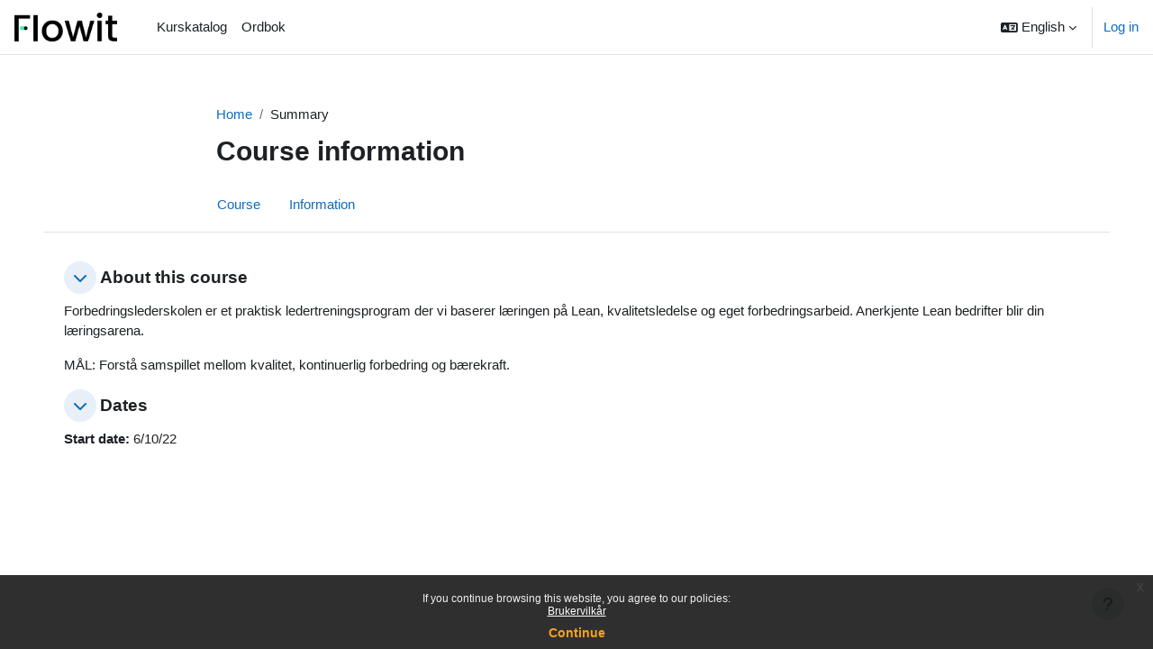

--- FILE ---
content_type: text/html; charset=utf-8
request_url: https://aha.flowit.no/course/info.php?id=111&lang=en_wp
body_size: 9492
content:
<!DOCTYPE html>

<html  dir="ltr" lang="en" xml:lang="en" data-tenantid="1">
<head>
    <title>Course information | Grønt Belte Sertifisering- Forbedringslederskolen | Leankurs</title>
    <link rel="shortcut icon" href="https://aha.flowit.no/pluginfile.php/1/tool_tenant/favicon/1/favicon.png" />
    <meta name="apple-itunes-app" content="app-id=1470929705, app-argument=https://aha.flowit.no/course/info.php?id=111"/><link rel="manifest" href="https://aha.flowit.no/admin/tool/mobile/mobile.webmanifest.php" /><meta http-equiv="Content-Type" content="text/html; charset=utf-8" />
<meta name="keywords" content="moodle, Course information | Grønt Belte Sertifisering- Forbedringslederskolen | Leankurs" />
<link rel="stylesheet" type="text/css" href="https://aha.flowit.no/theme/yui_combo.php?rollup/3.18.1/yui-moodlesimple-min.css" /><script id="firstthemesheet" type="text/css">/** Required in order to fix style inclusion problems in IE with YUI **/</script><link rel="stylesheet" type="text/css" href="https://aha.flowit.no/theme/workplace/wpcss.php/workplace/1764921666_1661515355/all-1-1757081291" />
<script>
//<![CDATA[
var M = {}; M.yui = {};
M.pageloadstarttime = new Date();
M.cfg = {"wwwroot":"https:\/\/aha.flowit.no","apibase":"https:\/\/aha.flowit.no\/r.php\/api","homeurl":{},"sesskey":"wbjAmRcUrU","sessiontimeout":"7200","sessiontimeoutwarning":1200,"themerev":"1764921666","slasharguments":1,"theme":"workplace","iconsystemmodule":"core\/icon_system_fontawesome","jsrev":"1764921666","admin":"admin","svgicons":true,"usertimezone":"Europe\/Oslo","language":"en_wp","courseId":111,"courseContextId":5803,"contextid":5803,"contextInstanceId":111,"langrev":1768619706,"templaterev":"1764921666","siteId":1,"userId":0};var yui1ConfigFn = function(me) {if(/-skin|reset|fonts|grids|base/.test(me.name)){me.type='css';me.path=me.path.replace(/\.js/,'.css');me.path=me.path.replace(/\/yui2-skin/,'/assets/skins/sam/yui2-skin')}};
var yui2ConfigFn = function(me) {var parts=me.name.replace(/^moodle-/,'').split('-'),component=parts.shift(),module=parts[0],min='-min';if(/-(skin|core)$/.test(me.name)){parts.pop();me.type='css';min=''}
if(module){var filename=parts.join('-');me.path=component+'/'+module+'/'+filename+min+'.'+me.type}else{me.path=component+'/'+component+'.'+me.type}};
YUI_config = {"debug":false,"base":"https:\/\/aha.flowit.no\/lib\/yuilib\/3.18.1\/","comboBase":"https:\/\/aha.flowit.no\/theme\/yui_combo.php?","combine":true,"filter":null,"insertBefore":"firstthemesheet","groups":{"yui2":{"base":"https:\/\/aha.flowit.no\/lib\/yuilib\/2in3\/2.9.0\/build\/","comboBase":"https:\/\/aha.flowit.no\/theme\/yui_combo.php?","combine":true,"ext":false,"root":"2in3\/2.9.0\/build\/","patterns":{"yui2-":{"group":"yui2","configFn":yui1ConfigFn}}},"moodle":{"name":"moodle","base":"https:\/\/aha.flowit.no\/theme\/yui_combo.php?m\/1764921666\/","combine":true,"comboBase":"https:\/\/aha.flowit.no\/theme\/yui_combo.php?","ext":false,"root":"m\/1764921666\/","patterns":{"moodle-":{"group":"moodle","configFn":yui2ConfigFn}},"filter":null,"modules":{"moodle-core-notification":{"requires":["moodle-core-notification-dialogue","moodle-core-notification-alert","moodle-core-notification-confirm","moodle-core-notification-exception","moodle-core-notification-ajaxexception"]},"moodle-core-notification-dialogue":{"requires":["base","node","panel","escape","event-key","dd-plugin","moodle-core-widget-focusafterclose","moodle-core-lockscroll"]},"moodle-core-notification-alert":{"requires":["moodle-core-notification-dialogue"]},"moodle-core-notification-confirm":{"requires":["moodle-core-notification-dialogue"]},"moodle-core-notification-exception":{"requires":["moodle-core-notification-dialogue"]},"moodle-core-notification-ajaxexception":{"requires":["moodle-core-notification-dialogue"]},"moodle-core-lockscroll":{"requires":["plugin","base-build"]},"moodle-core-actionmenu":{"requires":["base","event","node-event-simulate"]},"moodle-core-dragdrop":{"requires":["base","node","io","dom","dd","event-key","event-focus","moodle-core-notification"]},"moodle-core-chooserdialogue":{"requires":["base","panel","moodle-core-notification"]},"moodle-core-handlebars":{"condition":{"trigger":"handlebars","when":"after"}},"moodle-core-maintenancemodetimer":{"requires":["base","node"]},"moodle-core-event":{"requires":["event-custom"]},"moodle-core-blocks":{"requires":["base","node","io","dom","dd","dd-scroll","moodle-core-dragdrop","moodle-core-notification"]},"moodle-core_availability-form":{"requires":["base","node","event","event-delegate","panel","moodle-core-notification-dialogue","json"]},"moodle-course-dragdrop":{"requires":["base","node","io","dom","dd","dd-scroll","moodle-core-dragdrop","moodle-core-notification","moodle-course-coursebase","moodle-course-util"]},"moodle-course-categoryexpander":{"requires":["node","event-key"]},"moodle-course-management":{"requires":["base","node","io-base","moodle-core-notification-exception","json-parse","dd-constrain","dd-proxy","dd-drop","dd-delegate","node-event-delegate"]},"moodle-course-util":{"requires":["node"],"use":["moodle-course-util-base"],"submodules":{"moodle-course-util-base":{},"moodle-course-util-section":{"requires":["node","moodle-course-util-base"]},"moodle-course-util-cm":{"requires":["node","moodle-course-util-base"]}}},"moodle-form-dateselector":{"requires":["base","node","overlay","calendar"]},"moodle-form-shortforms":{"requires":["node","base","selector-css3","moodle-core-event"]},"moodle-question-chooser":{"requires":["moodle-core-chooserdialogue"]},"moodle-question-searchform":{"requires":["base","node"]},"moodle-availability_completion-form":{"requires":["base","node","event","moodle-core_availability-form"]},"moodle-availability_date-form":{"requires":["base","node","event","io","moodle-core_availability-form"]},"moodle-availability_grade-form":{"requires":["base","node","event","moodle-core_availability-form"]},"moodle-availability_group-form":{"requires":["base","node","event","moodle-core_availability-form"]},"moodle-availability_grouping-form":{"requires":["base","node","event","moodle-core_availability-form"]},"moodle-availability_profile-form":{"requires":["base","node","event","moodle-core_availability-form"]},"moodle-mod_assign-history":{"requires":["node","transition"]},"moodle-mod_quiz-modform":{"requires":["base","node","event"]},"moodle-mod_quiz-autosave":{"requires":["base","node","event","event-valuechange","node-event-delegate","io-form","datatype-date-format"]},"moodle-mod_quiz-dragdrop":{"requires":["base","node","io","dom","dd","dd-scroll","moodle-core-dragdrop","moodle-core-notification","moodle-mod_quiz-quizbase","moodle-mod_quiz-util-base","moodle-mod_quiz-util-page","moodle-mod_quiz-util-slot","moodle-course-util"]},"moodle-mod_quiz-questionchooser":{"requires":["moodle-core-chooserdialogue","moodle-mod_quiz-util","querystring-parse"]},"moodle-mod_quiz-quizbase":{"requires":["base","node"]},"moodle-mod_quiz-util":{"requires":["node","moodle-core-actionmenu"],"use":["moodle-mod_quiz-util-base"],"submodules":{"moodle-mod_quiz-util-base":{},"moodle-mod_quiz-util-slot":{"requires":["node","moodle-mod_quiz-util-base"]},"moodle-mod_quiz-util-page":{"requires":["node","moodle-mod_quiz-util-base"]}}},"moodle-mod_quiz-toolboxes":{"requires":["base","node","event","event-key","io","moodle-mod_quiz-quizbase","moodle-mod_quiz-util-slot","moodle-core-notification-ajaxexception"]},"moodle-message_airnotifier-toolboxes":{"requires":["base","node","io"]},"moodle-editor_atto-editor":{"requires":["node","transition","io","overlay","escape","event","event-simulate","event-custom","node-event-html5","node-event-simulate","yui-throttle","moodle-core-notification-dialogue","moodle-editor_atto-rangy","handlebars","timers","querystring-stringify"]},"moodle-editor_atto-plugin":{"requires":["node","base","escape","event","event-outside","handlebars","event-custom","timers","moodle-editor_atto-menu"]},"moodle-editor_atto-menu":{"requires":["moodle-core-notification-dialogue","node","event","event-custom"]},"moodle-editor_atto-rangy":{"requires":[]},"moodle-report_eventlist-eventfilter":{"requires":["base","event","node","node-event-delegate","datatable","autocomplete","autocomplete-filters"]},"moodle-report_loglive-fetchlogs":{"requires":["base","event","node","io","node-event-delegate"]},"moodle-gradereport_history-userselector":{"requires":["escape","event-delegate","event-key","handlebars","io-base","json-parse","moodle-core-notification-dialogue"]},"moodle-qbank_editquestion-chooser":{"requires":["moodle-core-chooserdialogue"]},"moodle-tool_lp-dragdrop-reorder":{"requires":["moodle-core-dragdrop"]},"moodle-assignfeedback_editpdf-editor":{"requires":["base","event","node","io","graphics","json","event-move","event-resize","transition","querystring-stringify-simple","moodle-core-notification-dialog","moodle-core-notification-alert","moodle-core-notification-warning","moodle-core-notification-exception","moodle-core-notification-ajaxexception"]},"moodle-atto_accessibilitychecker-button":{"requires":["color-base","moodle-editor_atto-plugin"]},"moodle-atto_accessibilityhelper-button":{"requires":["moodle-editor_atto-plugin"]},"moodle-atto_align-button":{"requires":["moodle-editor_atto-plugin"]},"moodle-atto_bold-button":{"requires":["moodle-editor_atto-plugin"]},"moodle-atto_charmap-button":{"requires":["moodle-editor_atto-plugin"]},"moodle-atto_clear-button":{"requires":["moodle-editor_atto-plugin"]},"moodle-atto_collapse-button":{"requires":["moodle-editor_atto-plugin"]},"moodle-atto_emojipicker-button":{"requires":["moodle-editor_atto-plugin"]},"moodle-atto_emoticon-button":{"requires":["moodle-editor_atto-plugin"]},"moodle-atto_equation-button":{"requires":["moodle-editor_atto-plugin","moodle-core-event","io","event-valuechange","tabview","array-extras"]},"moodle-atto_h5p-button":{"requires":["moodle-editor_atto-plugin"]},"moodle-atto_html-beautify":{},"moodle-atto_html-button":{"requires":["promise","moodle-editor_atto-plugin","moodle-atto_html-beautify","moodle-atto_html-codemirror","event-valuechange"]},"moodle-atto_html-codemirror":{"requires":["moodle-atto_html-codemirror-skin"]},"moodle-atto_image-button":{"requires":["moodle-editor_atto-plugin"]},"moodle-atto_indent-button":{"requires":["moodle-editor_atto-plugin"]},"moodle-atto_italic-button":{"requires":["moodle-editor_atto-plugin"]},"moodle-atto_link-button":{"requires":["moodle-editor_atto-plugin"]},"moodle-atto_managefiles-usedfiles":{"requires":["node","escape"]},"moodle-atto_managefiles-button":{"requires":["moodle-editor_atto-plugin"]},"moodle-atto_media-button":{"requires":["moodle-editor_atto-plugin","moodle-form-shortforms"]},"moodle-atto_noautolink-button":{"requires":["moodle-editor_atto-plugin"]},"moodle-atto_orderedlist-button":{"requires":["moodle-editor_atto-plugin"]},"moodle-atto_recordrtc-button":{"requires":["moodle-editor_atto-plugin","moodle-atto_recordrtc-recording"]},"moodle-atto_recordrtc-recording":{"requires":["moodle-atto_recordrtc-button"]},"moodle-atto_rtl-button":{"requires":["moodle-editor_atto-plugin"]},"moodle-atto_strike-button":{"requires":["moodle-editor_atto-plugin"]},"moodle-atto_subscript-button":{"requires":["moodle-editor_atto-plugin"]},"moodle-atto_superscript-button":{"requires":["moodle-editor_atto-plugin"]},"moodle-atto_table-button":{"requires":["moodle-editor_atto-plugin","moodle-editor_atto-menu","event","event-valuechange"]},"moodle-atto_title-button":{"requires":["moodle-editor_atto-plugin"]},"moodle-atto_underline-button":{"requires":["moodle-editor_atto-plugin"]},"moodle-atto_undo-button":{"requires":["moodle-editor_atto-plugin"]},"moodle-atto_unorderedlist-button":{"requires":["moodle-editor_atto-plugin"]}}},"gallery":{"name":"gallery","base":"https:\/\/aha.flowit.no\/lib\/yuilib\/gallery\/","combine":true,"comboBase":"https:\/\/aha.flowit.no\/theme\/yui_combo.php?","ext":false,"root":"gallery\/1764921666\/","patterns":{"gallery-":{"group":"gallery"}}}},"modules":{"core_filepicker":{"name":"core_filepicker","fullpath":"https:\/\/aha.flowit.no\/lib\/javascript.php\/1764921666\/repository\/filepicker.js","requires":["base","node","node-event-simulate","json","async-queue","io-base","io-upload-iframe","io-form","yui2-treeview","panel","cookie","datatable","datatable-sort","resize-plugin","dd-plugin","escape","moodle-core_filepicker","moodle-core-notification-dialogue"]},"core_comment":{"name":"core_comment","fullpath":"https:\/\/aha.flowit.no\/lib\/javascript.php\/1764921666\/comment\/comment.js","requires":["base","io-base","node","json","yui2-animation","overlay","escape"]}},"logInclude":[],"logExclude":[],"logLevel":null};
M.yui.loader = {modules: {}};

//]]>
</script>

<!-- Global site tag (gtag.js) - Google Analytics -->

<script async src="https://www.googletagmanager.com/gtag/js?id=UA-99789229-43"></script>

<script>

window.dataLayer = window.dataLayer || [];

function gtag(){dataLayer.push(arguments);}

gtag('js', new Date());

gtag('config', 'UA-99789229-43');

</script>

<script>
document.addEventListener('DOMContentLoaded', function() {
    var forgotPasswordPage = document.querySelector('#page-login-forgot_password');
      if (forgotPasswordPage) {
        var fieldUsername = document.querySelector('#id_searchbyusername');
        if(fieldUsername) {
         fieldUsername.remove();
        }
      }
});
</script>

    <meta name="viewport" content="width=device-width, initial-scale=1.0">
</head>
<body  id="page-course-info" class="format-topics  path-course chrome dir-ltr lang-en_wp yui-skin-sam yui3-skin-sam aha-flowit-no pagelayout-incourse course-111 context-5803 category-29 notloggedin theme uses-drawers">
<div class="toast-wrapper mx-auto py-0 fixed-top" role="status" aria-live="polite"></div>
<div id="page-wrapper" class="d-print-block">

    <div>
    <a class="sr-only sr-only-focusable" href="#maincontent">Skip to main content</a>
</div><script src="https://aha.flowit.no/lib/javascript.php/1764921666/lib/polyfills/polyfill.js"></script>
<script src="https://aha.flowit.no/theme/yui_combo.php?rollup/3.18.1/yui-moodlesimple-min.js"></script><script src="https://aha.flowit.no/lib/javascript.php/1764921666/lib/javascript-static.js"></script>
<script>
//<![CDATA[
document.body.className += ' jsenabled';
//]]>
</script>

<div class="eupopup eupopup-container eupopup-container-block eupopup-container-bottom eupopup-block eupopup-style-compact" role="dialog" aria-label="Policies">
    </div>
    <div class="eupopup-markup d-none">
        <div class="eupopup-head"></div>
        <div class="eupopup-body">
            If you continue browsing this website, you agree to our policies:
            <ul>
                    <li>
                        <a href="https://aha.flowit.no/admin/tool/policy/view.php?versionid=1&amp;returnurl=https%3A%2F%2Faha.flowit.no%2Fcourse%2Finfo.php%3Fid%3D111" data-action="view-guest" data-versionid="1" data-behalfid="1">
                            Brukervilkår
                        </a>
                    </li>
            </ul>
        </div>
        <div class="eupopup-buttons">
            <a href="#" class="eupopup-button eupopup-button_1">Continue</a>
        </div>
        <div class="clearfix"></div>
        <a href="#" class="eupopup-closebutton">x</a>
    </div>

    <nav class="navbar fixed-top navbar-light bg-white navbar-expand" aria-label="Site navigation">
    
        <button class="navbar-toggler aabtn d-block d-md-none my-1 mr-2" data-toggler="drawers" data-action="toggle" data-target="theme_boost-drawers-primary">
            <span class="navbar-toggler-icon"></span>
            <span class="sr-only">Side panel</span>
        </button>
    
        <a href="https://aha.flowit.no/" class="navbar-brand d-none d-md-flex align-items-center m-0 mr-3 p-0 aabtn">
                <img src="https://aha.flowit.no/pluginfile.php/1/tool_tenant/headerlogo/1/Flowit-logo%20NY.png" class="logo mr-1" alt="Leankurs">
        </a>
    
        <ul class="navbar-nav d-none d-md-flex mr-3 tenantswitch">
            
        </ul>
    
            <div class="primary-navigation">
                <nav class="moremenu navigation">
                    <ul id="moremenu-6971eeaf72395-navbar-nav" role="menubar" class="nav more-nav navbar-nav">
                                <li data-key="" class="nav-item" role="none" data-forceintomoremenu="false">
                                            <a role="menuitem" class="nav-link  "
                                                href="https://aha.flowit.no/course/index.php"
                                                
                                                
                                                data-disableactive="true"
                                                tabindex="-1"
                                            >
                                                Kurskatalog
                                            </a>
                                </li>
                                <li data-key="" class="nav-item" role="none" data-forceintomoremenu="false">
                                            <a role="menuitem" class="nav-link  "
                                                href="https://aha.flowit.no/mod/glossary/view.php?id=661"
                                                
                                                
                                                data-disableactive="true"
                                                tabindex="-1"
                                            >
                                                Ordbok
                                            </a>
                                </li>
                        <li role="none" class="nav-item dropdown dropdownmoremenu d-none" data-region="morebutton">
                            <a class="dropdown-toggle nav-link " href="#" id="moremenu-dropdown-6971eeaf72395" role="menuitem" data-toggle="dropdown" aria-haspopup="true" aria-expanded="false" tabindex="-1">
                                More
                            </a>
                            <ul class="dropdown-menu dropdown-menu-left" data-region="moredropdown" aria-labelledby="moremenu-dropdown-6971eeaf72395" role="menu">
                            </ul>
                        </li>
                    </ul>
                </nav>
            </div>
    
        <ul class="navbar-nav d-none d-md-flex my-1 px-1">
            <!-- page_heading_menu -->
            
        </ul>
        <div id="usernavigation" class="navbar-nav ml-auto">
                <div class="langmenu">
                    <div class="dropdown show">
                        <a href="#" role="button" id="lang-menu-toggle" data-toggle="dropdown" aria-label="Language" aria-haspopup="true" aria-controls="lang-action-menu" class="btn dropdown-toggle">
                            <i class="icon fa fa-language fa-fw me-1" aria-hidden="true"></i>
                            <span class="langbutton">
                                English
                            </span>
                            <b class="caret"></b>
                        </a>
                        <div role="menu" aria-labelledby="lang-menu-toggle" id="lang-action-menu" class="dropdown-menu dropdown-menu-right">
                                    <a href="#" class="dropdown-item ps-5" role="menuitem" aria-current="true"
                                            >
                                        English
                                    </a>
                                    <a href="https://aha.flowit.no/course/info.php?id=111&amp;lang=no_wp" class="dropdown-item ps-5" role="menuitem" 
                                            lang="no" >
                                        Norsk
                                    </a>
                        </div>
                    </div>
                </div>
                <div class="divider border-left h-75 align-self-center mx-1"></div>
            
    
            
    
            <div class="d-flex align-items-stretch usermenu-container" data-region="usermenu">
                    <div class="usermenu">
                            <span class="login ps-2">
                                    <a href="https://aha.flowit.no/login/index.php">Log in</a>
                            </span>
                    </div>
            </div>
            
        </div>
    </nav>
    

<div  class="drawer drawer-left drawer-primary d-print-none not-initialized" data-region="fixed-drawer" id="theme_boost-drawers-primary" data-preference="" data-state="show-drawer-primary" data-forceopen="0" data-close-on-resize="1">
    <div class="drawerheader">
        <button
            class="btn drawertoggle icon-no-margin hidden"
            data-toggler="drawers"
            data-action="closedrawer"
            data-target="theme_boost-drawers-primary"
            data-toggle="tooltip"
            data-placement="right"
            title="Close drawer"
        >
            <i class="icon fa fa-xmark fa-fw " aria-hidden="true" ></i>
        </button>
                    <img src="https://aha.flowit.no/pluginfile.php/1/tool_tenant/headerlogo/1/Flowit-logo%20NY.png" class="logo py-1 h-100" alt="Leankurs">

        <div class="drawerheadercontent hidden">
            
        </div>
    </div>
    <div class="drawercontent drag-container" data-usertour="scroller">
                <div class="list-group">
                <a href="https://aha.flowit.no/course/index.php" class="list-group-item list-group-item-action  " >
                    Kurskatalog
                </a>
                <a href="https://aha.flowit.no/mod/glossary/view.php?id=661" class="list-group-item list-group-item-action  " >
                    Ordbok
                </a>
        </div>
        <ul class="position-absolute fixed-bottom navbar-nav ml-3 tenantswitch">
            
        </ul>

    </div>
</div>
    <div id="page" data-region="mainpage" data-usertour="scroller" class="drawers   drag-container">
        <div id="topofscroll" class="main-inner">
            <div class="drawer-toggles d-flex">
            </div>
            <header id="page-header" class="header-maxwidth d-print-none">
    <div class="w-100">
        <div class="d-flex flex-wrap">
            <div id="page-navbar">
                <nav aria-label="Navigation bar">
    <ol class="breadcrumb">
                <li class="breadcrumb-item">
                    <a href="https://aha.flowit.no/"
                        
                        
                        
                    >
                        Home
                    </a>
                </li>
        
                <li class="breadcrumb-item">
                    <span >
                        Summary
                    </span>
                </li>
        </ol>
</nav>
            </div>
            <div class="ms-auto d-flex">
                
            </div>
            <div id="course-header">
                
            </div>
        </div>
        <div class="d-flex align-items-center">
            <div class="me-auto d-flex flex-column">
                <div>
                    <div class="page-context-header d-flex flex-wrap align-items-center mb-2">
    <div class="page-header-headings">
        <h1 class="h2 mb-0">Course information</h1>
    </div>
</div>
                </div>
                <div>
                </div>
            </div>
            <div class="header-actions-container ms-auto" data-region="header-actions-container">
            </div>
        </div>
    </div>
</header>
                <div class="secondary-navigation d-print-none">
                    <nav class="moremenu navigation">
                        <ul id="moremenu-6971eeaf719f0-nav-tabs" role="menubar" class="nav more-nav nav-tabs">
                                        <li data-key="coursehome" class="nav-item" role="none" data-forceintomoremenu="false">
                                                    <a role="menuitem" class="nav-link  "
                                                        href="https://aha.flowit.no/course/view.php?id=111"
                                                        
                                                        
                                                        data-disableactive="true"
                                                        tabindex="-1"
                                                    >
                                                        Course
                                                    </a>
                                        </li>
                                        <li data-key="courseinfo" class="nav-item" role="none" data-forceintomoremenu="false">
                                                    <a role="menuitem" class="nav-link  "
                                                        href="https://aha.flowit.no/admin/tool/catalogue/courseinfo.php?id=111"
                                                        
                                                        
                                                        data-disableactive="true"
                                                        tabindex="-1"
                                                    >
                                                        Information
                                                    </a>
                                        </li>
                            <li role="none" class="nav-item dropdown dropdownmoremenu d-none" data-region="morebutton">
                                <a class="dropdown-toggle nav-link " href="#" id="moremenu-dropdown-6971eeaf719f0" role="menuitem" data-toggle="dropdown" aria-haspopup="true" aria-expanded="false" tabindex="-1">
                                    More
                                </a>
                                <ul class="dropdown-menu dropdown-menu-left" data-region="moredropdown" aria-labelledby="moremenu-dropdown-6971eeaf719f0" role="menu">
                                </ul>
                            </li>
                        </ul>
                    </nav>
                </div>
            <div id="page-content" class="pb-3 d-print-block">
                <div id="region-main-box">
                    <div id="region-main">

                        <span class="notifications" id="user-notifications"></span>
                        <div role="main"><span id="maincontent"></span><div class="tool_catalogue-catalogue course">

    <div class="my-3" data-region="catalogue-pagesection">
    <div class="d-flex align-items-start position-relative">
        <a role="button" data-toggle="collapse"
            href="#covercollapsec-about"
            aria-expanded="true"
            aria-controls="covercollapsec-about"
            class="btn btn-icon mr-1 icons-collapse-expand stretched-link justify-content-center"
            aria-label="About this course">
        <span class="expanded-icon icon-no-margin p-2" title="Collapse">
            <i class="icon fa fa-chevron-down fa-fw " aria-hidden="true" ></i>
        </span>
        <span class="collapsed-icon icon-no-margin p-2" title="Expand">
            <span class="dir-rtl-hide"><i class="icon fa fa-chevron-right fa-fw " aria-hidden="true" ></i></span>
            <span class="dir-ltr-hide"><i class="icon fa fa-chevron-left fa-fw " aria-hidden="true" ></i></span>
        </span>
        </a>
        <h3 class="h5 d-flex align-self-stretch align-items-center mb-0" data-region="pagesection-name">
            About this course
        </h3>
        <div class="d-none d-sm-flex align-self-stretch align-items-center text-muted addon"></div>
    </div>
    <div id="covercollapsec-about" class="pagesectioncontent collapse show">
        <div class="mt-2">            <div class="mb-2">
                <p dir="ltr" style="text-align:left;">Forbedringslederskolen er et praktisk
ledertreningsprogram der vi baserer
læringen på Lean, kvalitetsledelse og
eget forbedringsarbeid.
Anerkjente Lean bedrifter blir din
læringsarena.<br /></p><p dir="ltr" style="text-align:left;">MÅL: Forstå samspillet mellom kvalitet, kontinuerlig forbedring og bærekraft.<br /></p>
            </div>
</div>
    </div>
</div>

    <div class="my-3" data-region="catalogue-pagesection">
    <div class="d-flex align-items-start position-relative">
        <a role="button" data-toggle="collapse"
            href="#covercollapsec-dates"
            aria-expanded="true"
            aria-controls="covercollapsec-dates"
            class="btn btn-icon mr-1 icons-collapse-expand stretched-link justify-content-center"
            aria-label="Dates">
        <span class="expanded-icon icon-no-margin p-2" title="Collapse">
            <i class="icon fa fa-chevron-down fa-fw " aria-hidden="true" ></i>
        </span>
        <span class="collapsed-icon icon-no-margin p-2" title="Expand">
            <span class="dir-rtl-hide"><i class="icon fa fa-chevron-right fa-fw " aria-hidden="true" ></i></span>
            <span class="dir-ltr-hide"><i class="icon fa fa-chevron-left fa-fw " aria-hidden="true" ></i></span>
        </span>
        </a>
        <h3 class="h5 d-flex align-self-stretch align-items-center mb-0" data-region="pagesection-name">
            Dates
        </h3>
        <div class="d-none d-sm-flex align-self-stretch align-items-center text-muted addon"></div>
    </div>
    <div id="covercollapsec-dates" class="pagesectioncontent collapse show">
        <div class="mt-2">            <div>
                <strong>Start date:</strong> 6/10/22
            </div>
</div>
    </div>
</div>


</div><br /></div>
                        
                        

                    </div>
                </div>
            </div>
        </div>
        
        <footer id="page-footer" class="footer-popover bg-white">
            <div data-region="footer-container-popover">
                <button class="btn btn-icon bg-secondary icon-no-margin btn-footer-popover" data-action="footer-popover" aria-label="Show footer">
                    <i class="icon fa fa-question fa-fw " aria-hidden="true" ></i>
                </button>
            </div>
            <div class="footer-content-popover container" data-region="footer-content-popover">
                <div class="footer-section p-3 border-bottom">
                    <div class="logininfo">
                        <div class="logininfo">You are not logged in. (<a href="https://aha.flowit.no/login/index.php">Log in</a>)</div>
                    </div>
                    <div class="tool_usertours-resettourcontainer">
                    </div>
        
                    <div class="tool_dataprivacy"><a href="https://aha.flowit.no/admin/tool/dataprivacy/summary.php">Data retention summary</a></div><div class="policiesfooter"><a href="https://aha.flowit.no/admin/tool/policy/viewall.php?returnurl=https%3A%2F%2Faha.flowit.no%2Fcourse%2Finfo.php%3Fid%3D111">Policies</a></div><div><a class="mobilelink" href="https://download.moodle.org/mobile?version=2024100707&amp;lang=en_wp&amp;iosappid=1470929705&amp;androidappid=com.moodle.workplace&amp;siteurl=https%3A%2F%2Faha.flowit.no">Get the mobile app</a></div>
                    <script>
//<![CDATA[
var require = {
    baseUrl : 'https://aha.flowit.no/lib/requirejs.php/1764921666/',
    // We only support AMD modules with an explicit define() statement.
    enforceDefine: true,
    skipDataMain: true,
    waitSeconds : 0,

    paths: {
        jquery: 'https://aha.flowit.no/lib/javascript.php/1764921666/lib/jquery/jquery-3.7.1.min',
        jqueryui: 'https://aha.flowit.no/lib/javascript.php/1764921666/lib/jquery/ui-1.13.2/jquery-ui.min',
        jqueryprivate: 'https://aha.flowit.no/lib/javascript.php/1764921666/lib/requirejs/jquery-private'
    },

    // Custom jquery config map.
    map: {
      // '*' means all modules will get 'jqueryprivate'
      // for their 'jquery' dependency.
      '*': { jquery: 'jqueryprivate' },

      // 'jquery-private' wants the real jQuery module
      // though. If this line was not here, there would
      // be an unresolvable cyclic dependency.
      jqueryprivate: { jquery: 'jquery' }
    }
};

//]]>
</script>
<script src="https://aha.flowit.no/lib/javascript.php/1764921666/lib/requirejs/require.min.js"></script>
<script>
//<![CDATA[
M.util.js_pending("core/first");
require(['core/first'], function() {
require(['core/prefetch'])
;
M.util.js_pending('filter_glossary/autolinker'); require(['filter_glossary/autolinker'], function(amd) {amd.init(); M.util.js_complete('filter_glossary/autolinker');});;
require(["media_videojs/loader"], function(loader) {
    loader.setUp('en-GB');
});;
M.util.js_pending('filter_mathjaxloader/loader'); require(['filter_mathjaxloader/loader'], function(amd) {amd.configure({"mathjaxconfig":"\nMathJax.Hub.Config({\n    config: [\"Accessible.js\", \"Safe.js\"],\n    errorSettings: { message: [\"!\"] },\n    skipStartupTypeset: true,\n    messageStyle: \"none\"\n});\n","lang":"en"}); M.util.js_complete('filter_mathjaxloader/loader');});;

        require(['jquery', 'tool_policy/jquery-eu-cookie-law-popup', 'tool_policy/policyactions'], function($, Popup, ActionsMod) {
            // Initialise the guest popup.
            $(document).ready(function() {
                // Initialize popup.
                $(document.body).addClass('eupopup');
                if ($(".eupopup").length > 0) {
                    $(document).euCookieLawPopup().init();
                }

                // Initialise the JS for the modal window which displays the policy versions.
                ActionsMod.init('[data-action="view-guest"]');
            });
        });
    ;

    require(['core/moremenu'], function(moremenu) {
        moremenu(document.querySelector('#moremenu-6971eeaf72395-navbar-nav'));
    });
;

    require(['core/usermenu'], function(UserMenu) {
        UserMenu.init();
    });
;

M.util.js_pending('theme_boost/drawers:load');
require(['theme_boost/drawers'], function() {
    M.util.js_complete('theme_boost/drawers:load');
});
;

    require(['core/moremenu'], function(moremenu) {
        moremenu(document.querySelector('#moremenu-6971eeaf719f0-nav-tabs'));
    });
;

require(['theme_boost/footer-popover'], function(FooterPopover) {
    FooterPopover.init();
});
;

M.util.js_pending('theme_boost/loader');
require(['theme_boost/loader', 'theme_boost/drawer'], function(Loader, Drawer) {
    Drawer.init();
    M.util.js_complete('theme_boost/loader');
});
;

require(['tool_catalogue/coursecover'], function(courseCover) {
    courseCover.init('111', '0');
});
;
M.util.js_pending('core/notification'); require(['core/notification'], function(amd) {amd.init(5803, []); M.util.js_complete('core/notification');});;
M.util.js_pending('core/log'); require(['core/log'], function(amd) {amd.setConfig({"level":"warn"}); M.util.js_complete('core/log');});;
M.util.js_pending('core/page_global'); require(['core/page_global'], function(amd) {amd.init(); M.util.js_complete('core/page_global');});;
M.util.js_pending('core/utility'); require(['core/utility'], function(amd) {M.util.js_complete('core/utility');});;
M.util.js_pending('core/storage_validation'); require(['core/storage_validation'], function(amd) {amd.init(null); M.util.js_complete('core/storage_validation');});
    M.util.js_complete("core/first");
});
//]]>
</script>
<script src="https://cdn.jsdelivr.net/npm/mathjax@2.7.9/MathJax.js?delayStartupUntil=configured"></script>
<script>
//<![CDATA[
M.str = {"moodle":{"lastmodified":"Last modified","name":"Name","error":"Error","info":"Information","yes":"Yes","no":"No","cancel":"Cancel","confirm":"Confirm","areyousure":"Are you sure?","closebuttontitle":"Close","unknownerror":"Unknown error","file":"File","url":"URL","collapseall":"Collapse all","expandall":"Expand all"},"repository":{"type":"Type","size":"Size","invalidjson":"Invalid JSON string","nofilesattached":"No files attached","filepicker":"File picker","logout":"Logout","nofilesavailable":"No files available","norepositoriesavailable":"Sorry, none of your current repositories can return files in the required format.","fileexistsdialogheader":"File exists","fileexistsdialog_editor":"A file with that name has already been attached to the text you are editing.","fileexistsdialog_filemanager":"A file with that name has already been attached","renameto":"Rename to \"{$a}\"","referencesexist":"There are {$a} links to this file","select":"Select"},"admin":{"confirmdeletecomments":"Are you sure you want to delete the selected comment(s)?","confirmation":"Confirmation"},"debug":{"debuginfo":"Debug info","line":"Line","stacktrace":"Stack trace"},"langconfig":{"labelsep":": "}};
//]]>
</script>
<script>
//<![CDATA[
(function() {M.util.help_popups.setup(Y);
 M.util.js_pending('random6971eeaf731ae2'); Y.on('domready', function() { M.util.js_complete("init");  M.util.js_complete('random6971eeaf731ae2'); });
})();
//]]>
</script>

                </div>
                <div class="footer-section p-3">
                    <span>Powered by</span>
                    <a href="https://moodle.com/workplace/" target="_blank">
                        Moodle Workplace
                    </a>
                </div>
            </div>
        
            <div class="footer-content-debugging footer-dark bg-dark text-light">
                <div class="container-fluid footer-dark-inner">
                    
                </div>
            </div>
        </footer>
    </div>
    
</div>


</body></html>